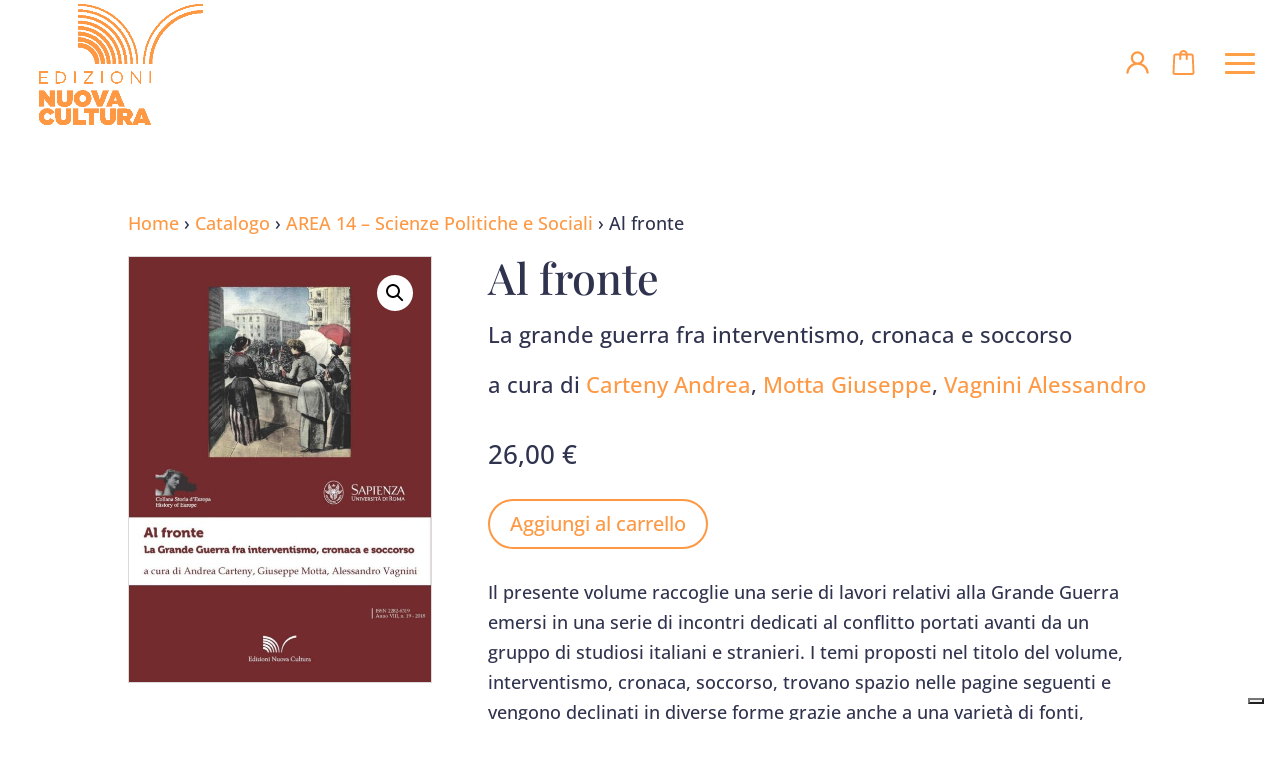

--- FILE ---
content_type: text/css
request_url: https://www.nuovacultura.it/wp-content/themes/Divi-child/style.css?ver=4.27.5
body_size: 8941
content:
/*
Theme Name: Divi Child
Template: Divi
*/

p.woocommerce-result-count, form.woocommerce-ordering {
	display: none;
}

h1.woocommerce-products-header__title.page-title {
    padding-bottom: 40px;
    font-size: max(40px);
}

.et_pb_widget_area_left {
    line-height: max(22px);
}

.product-collane, .product-riviste {
    font-size: 14px;
    font-weight: 500;
    color: rgb(102, 102, 102);
}
.product .et_pb_wc_meta {
    margin-bottom: 0 !important;
}

.woocommerce-breadcrumb a {
    color: #fe9843 !important;
}

.author-index a {
    color: rgb(102, 102, 102);
}

.author-index a:hover, .author-index a.author-filter.active {
    color: #fe9843;
}

.author-index {
    padding: 0 20px 20px 20px;
}

/* .header-cart-icon {display: none;} */

.woocommerce-mini-cart {
    position: relative;
    display: inline-block;
}

.cart-icon, .woocommerce-user-icon {
    display: inline-block;
    position: relative;
}

.cart-icon svg {
    width: 25px;
    height: 25px;
    fill: currentColor;
}

.woocommerce-user-icon svg {
    width: 27px;
    height: 27px;
    fill: currentColor;
}

.cart-count {
    position: absolute;
    top: -10px;
    right: -10px;
    background: red;
    color: white;
    border-radius: 50%;
    padding: 0 6px;
    font-size: 11px;
    line-height: 20px;
}

div#et-top-navigation {
    display: flex;
    align-items: center;
}

span.header-cart-icon {
    padding: 0 20px;
}

/*.et_pb_shop .woocommerce ul.products li.product .button {
    font-size: 14px;
    display: block;
    text-align: center;
}*/

a.components-button.wc-block-components-button.wp-element-button.wc-block-cart__submit-button.contained, button.components-button.wc-block-components-button.wp-element-button.wc-block-components-checkout-place-order-button.contained {
    border-radius: 25px;
    background-color:var(--wp--preset--color--luminous-vivid-orange) !important;
}
.wp-block-woocommerce-empty-cart-block h2.wp-block-heading {
    padding-bottom: 30px;
}

.et_button_no_icon.woocommerce a.button:hover, .et_button_no_icon.woocommerce-page a.button:hover, a.wp-block-button__link:hover, a.components-button.wc-block-components-button.wp-element-button.wc-block-cart__submit-button.contained:hover, button.components-button.wc-block-components-button.wp-element-button.wc-block-components-checkout-place-order-button.contained:hover, .et_button_no_icon.woocommerce-page button.button:hover, .wp-element-button, .wp-block-button__link:hover {
    background-color: #fe9843 !important;
    color: #ffffff;
}

.wp-element-button, .wp-block-button__link,  {
    background-color: transparent;
    color: #fe9843;
    border: 2px solid #fe9843;
    border-radius: 25px;
    padding: 0.3em 1em !important;
}

.wp-block-button.wc-block-grid__product-add-to-cart {
    font-size: 20px;
}

a.components-button.wc-block-components-button.wp-element-button.wc-block-cart__submit-button.contained, button.components-button.wc-block-components-button.wp-element-button.wc-block-components-checkout-place-order-button.contained, a.wp-block-button__link {
    background-color: transparent !important;
    color: #fe9843;
    border: 2px solid #fe9843;   
    padding: 0.3em 1em !important;
}

.wc-block-components-totals-coupon .wp-element-button {
    background-color: #fe9843;
    color: #ffffff;
    border: 2px solid #fe9843;
    border-radius: 25px;
    height: 1em;
    margin-top: 4px;
    padding: 0.3em 1em !important;
}

.woocommerce-account .addresses .title .edit {
    float: left;
}

.woocommerce-address-fields__field-wrapper, p:not(.has-background):last-of-type {
    padding-bottom: 20px;
}

button.single_add_to_cart_button.button.alt:hover, .woocommerce.et_pb_button_helper_class a.button:hover, .woocommerce.et_pb_button_helper_class.et-db #et-boc .et-l a.button:hover, .woocommerce-page.et_pb_button_helper_class a.button:hover, .woocommerce-page.et_pb_button_helper_class.et-db #et-boc .et-l a.button:hover {
    color: #ffffff !important;
}

.author-index a:hover, .author-index a.author-filter.active {
    border-bottom: 2px solid;
}

.et_pb_widget .wp-block-search__button {
    padding: 0.5em 0.7em;
}

.et_pb_widget.widget_block.widget_search {
    margin-bottom: 15% !important;
}

.woocommerce-Address-title.title h3 {
    width: 100%;
}

#main-content {
    padding-bottom: 40px;
}

.author-index {
    text-align: center;
}

a.author-filter {
    padding: 0 0.5%;
}

.woocommerce-shop .product_cat-riviste {
    display: none;
}

.woocommerce-shop.search-results .product_cat-riviste {
    display: block;
}

.et_slide_menu_top {
    display: none;
}

.single_variation_wrap .woocommerce-variation-price {
    padding-bottom:20px;    
}

.woocommerce div.product form.cart .variations td, .woocommerce div.product form.cart .variations th {
    display: inline-block;
}

table.variations {
    margin-bottom: 0 !important;
}

span.custom-price-note {
    font-size: 18px;
}

.woocommerce li.product.type-product span.custom-price-note {
    font-size: 12px;
}

.woocommerce li.product.type-product {
    border-radius: 25px;
}

.woocommerce-cart .wc-block-components-product-metadata__description {
    display: none;
}

p.product-authors {
    font-size: 22px;
}

.wc-block-cart__submit-container button {
    border-radius: 25px !important;
    padding: 0.3em 1em !important;
    background-color: transparent !important;
    color: #fe9843;
    border: 2px solid #fe9843;
    font-weight: 500;
}

p.authors-grid {
    font-size: 14px;
    color: #2F334E;
    font-weight: 400;
}

body.single-product td.value.woo-variation-items-wrapper {
    display: grid !important;
    padding: 0 !important;
}
body.single-product.woocommerce div.product form.cart .variations td {
        padding: 0 !important;
}
body.single-product a.reset_variations {
    margin: -15px 0 30px 20px !important;
}

.woocommerce-variation-price {
    display: none;
}

.woocommerce-variation-price.active {
    display: block;
}

button#place_order:hover {
    color: #fff;
}

.paypal-button-container {
    max-width: 100%;
    padding-top: 10px;
}

.woocommerce-order-received h2 {
    font-size: 24px;
}

p.woocommerce-notice.woocommerce-notice--success.woocommerce-thankyou-order-received {
    background: #ffa047;
    padding: 1%;
    margin-bottom: 20px;
    color: #fff;
}

.woocommerce table.shop_table tbody th, .woocommerce table.shop_table tfoot td, .woocommerce table.shop_table tfoot th {
    font-weight: 500;
}

form.checkout.woocommerce-checkout {
    display: flex;
    flex-wrap: wrap;
}

.woocommerce-checkout .woocommerce-NoticeGroup.woocommerce-NoticeGroup-checkout {
    width: 100%;
}

body .woocommerce-error {
    background: red !important;
}

div#customer_details, div#order_review {width: 50%;}

h2.wc-bacs-bank-details-heading {
    padding-bottom: 30px;
}

li.product.type-product {
    box-shadow: 0px 3px 40px rgb(0 0 0 / 20%);
    padding: 2% !important;
    background:#fff;
}
.woocommerce div.product form.cart .variations td {
    padding-top: 20px !important;
}

body.woocommerce-checkout h3 {
    font-size: 24px;
}
h3#order_review_heading {
    display: none;
}
div#order_review {
    padding-left: 3%;
}
div#customer_details {
    display: flex;
    flex-direction: column;
}

.checkout.woocommerce-checkout .col-1, .checkout.woocommerce-checkout .col-2 {
    width: 100% !important;
}
div#payment {
    background: transparent !important;
    border: 1px solid #000;
}
.checkout.woocommerce-checkout input[type=text] {
    padding: 10px;
    border-radius: 5px;
    margin-top: 5px !important;
}
div#xs-social-login-container {
    display: none;
}

body.single-product a.reset_variations {
    display: none !important;
}
.woocommerce-product-gallery.images, .et_shop_image img {
    border: 1px solid #dadada;
}
input#billing_id {
    text-transform: uppercase;
}
button.reset_variations {
    display: none !important;
}
/*PayPal Express Payment */
.wp-block-woocommerce-checkout-express-payment-block {
    display: none !important;
}
p.ppcp-place-order-description {
    display: none;
}

@media screen and (max-width: 980px) {
    .et_pb_widget_area div#block-3 {
        display: none !important;
    }
    span.mobile_menu_bar.et_pb_header_toggle.et_toggle_slide_menu {
        display: inline-block;
        top: 10px;
    }
    .mobile_menu_bar:before, .et_toggle_slide_menu:after {
        color: #fe9843 !important;
    }
    form.checkout.woocommerce-checkout {
        display: block !important;
    }
    .woocommerce-NoticeGroup.woocommerce-NoticeGroup-checkout {
        bottom: -60px !important;
        width: 97%;
    }
    div#customer_details, div#order_review {width: 100%;}
    .woocommerce-shop .et_pb_column {
        width: 100% !important;
        margin-right: 0 !important;
        margin-bottom: 30px !important;
    }
}

@media screen and (max-width: 650px) {
    .woocommerce a.button, .woocommerce-page a.button {
        font-size:15px !important;
    }
}

--- FILE ---
content_type: text/css
request_url: https://www.nuovacultura.it/wp-content/et-cache/global/et-divi-customizer-global.min.css?ver=1768021314
body_size: 1820
content:
.p5Container{position:relative}.p5Container canvas{position:absolute;display:block;top:0;left:0;z-index:999}.et_pb_post{margin-bottom:0px!important}.single .post{padding-bottom:0px!important}.mobile_menu_bar:before{font-size:48px}.mobile_menu_bar:before,.et_toggle_slide_menu:after{font-size:48px}#main-header{box-shadow:0 0px 0 rgba(0,0,0,.1)!important}#mobile_menu_slide li.current-menu-item a{font-family:"Playfair Display",serif;font-weight:300;font-style:italic}@media only screen and (max-width:980px){#logo{height:100%!important;max-height:100%!important;width:auto;max-width:100%!important}.et_menu_container{width:90%!important;margin-left:5px!important}div#customer_details{display:block!important}}@media all and (max-width:767px){html .et-db .four-col-mob .et_pb_column{width:23%!important}html .et-db .four-col-mob .et_pb_column:nth-last-child(-n+4){margin-bottom:0}html .et-db .four-col-mob .et_pb_column:not(:nth-child(4n)){margin-right:2%!important}}@media all and (min-width:768px) and (max-width:980px){html .et-db .four-col-tab .et_pb_column{width:23%!important}html .et-db .four-col-tab .et_pb_column:nth-last-child(-n+4){margin-bottom:0}html .et-db .four-col-tab .et_pb_column:not(:nth-child(4n)){margin-right:2%!important}}et_pb_accordion .et_pb_toggle_open .et_pb_toggle_title:before{display:block!important;content:"e04f"!important}.read-more-btn,.read-less-btn{background-color:transparent;color:white;border:none;margin-top:10px;cursor:pointer;font-size:18px;padding:0px;font-weight:bold;text-decoration:underline;margin-bottom:20px}.read-more-btn:hover,.read-less-btn:hover{text-decoration:none}.custom_carousel .dnxte_coverflowslider_child{display:initial!important}.custom_carousel .dnxte-coverflow-image-link{width:100%}.dnxte_blog_slider .dnxte-entry-title a{text-transform:none!important}

--- FILE ---
content_type: application/javascript; charset=utf-8
request_url: https://cs.iubenda.com/cookie-solution/confs/js/77605559.js
body_size: 203
content:
_iub.csRC = { consApiKey: 'ggWHcybB7DtiimyERK3TIa1V105bf6f8', publicId: '877cf0fa-3fb5-4caa-b486-6267776460b5', floatingGroup: false };
_iub.csEnabled = true;
_iub.csPurposes = [4,3,1];
_iub.cpUpd = 1732723098;
_iub.csFeatures = {"geolocation_setting":false,"cookie_solution_white_labeling":1,"rejection_recovery":false,"full_customization":true,"multiple_languages":"it","mobile_app_integration":false};
_iub.csT = null;
_iub.googleConsentModeV2 = true;
_iub.totalNumberOfProviders = 4;
_iub.csSiteConf = {"askConsentAtCookiePolicyUpdate":true,"enableFadp":true,"enableLgpd":true,"enableUspr":true,"fadpApplies":true,"floatingPreferencesButtonDisplay":"bottom-right","perPurposeConsent":true,"siteId":3703439,"storage":{"useSiteId":true},"usprApplies":true,"whitelabel":false,"cookiePolicyId":77605559,"lang":"it","banner":{"acceptButtonCaptionColor":"#FFFFFF","acceptButtonColor":"#0073CE","acceptButtonDisplay":true,"backgroundColor":"#FFFFFF","backgroundOverlay":true,"closeButtonDisplay":false,"customizeButtonCaptionColor":"#4D4D4D","customizeButtonColor":"#DADADA","customizeButtonDisplay":true,"explicitWithdrawal":true,"listPurposes":true,"ownerName":"www.nuovacultura.it","position":"bottom","rejectButtonCaptionColor":"#FFFFFF","rejectButtonColor":"#0073CE","rejectButtonDisplay":true,"showTitle":false,"showTotalNumberOfProviders":true,"textColor":"#000000"}};
